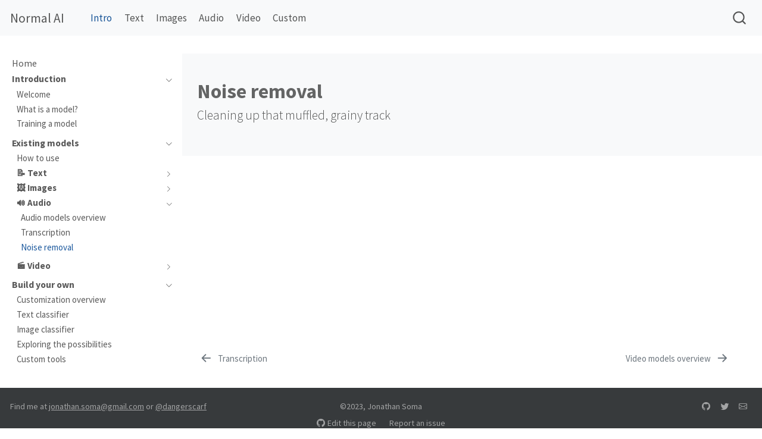

--- FILE ---
content_type: text/html; charset=utf-8
request_url: https://normalai.org/audio/removing-noise.html
body_size: 5770
content:
<!DOCTYPE html>
<html xmlns="http://www.w3.org/1999/xhtml" lang="en" xml:lang="en"><head>

<meta charset="utf-8">
<meta name="generator" content="quarto-1.3.361">

<meta name="viewport" content="width=device-width, initial-scale=1.0, user-scalable=yes">


<title>Normal AI - Noise removal</title>
<style>
code{white-space: pre-wrap;}
span.smallcaps{font-variant: small-caps;}
div.columns{display: flex; gap: min(4vw, 1.5em);}
div.column{flex: auto; overflow-x: auto;}
div.hanging-indent{margin-left: 1.5em; text-indent: -1.5em;}
ul.task-list{list-style: none;}
ul.task-list li input[type="checkbox"] {
  width: 0.8em;
  margin: 0 0.8em 0.2em -1em; /* quarto-specific, see https://github.com/quarto-dev/quarto-cli/issues/4556 */ 
  vertical-align: middle;
}
</style>


<script src="../site_libs/quarto-nav/quarto-nav.js"></script>
<script src="../site_libs/quarto-nav/headroom.min.js"></script>
<script src="../site_libs/clipboard/clipboard.min.js"></script>
<script src="../site_libs/quarto-search/autocomplete.umd.js"></script>
<script src="../site_libs/quarto-search/fuse.min.js"></script>
<script src="../site_libs/quarto-search/quarto-search.js"></script>
<meta name="quarto:offset" content="../">
<link href="../video/index.html" rel="next">
<link href="../audio/transcription.html" rel="prev">
<script src="../site_libs/quarto-html/quarto.js"></script>
<script src="../site_libs/quarto-html/popper.min.js"></script>
<script src="../site_libs/quarto-html/tippy.umd.min.js"></script>
<script src="../site_libs/quarto-html/anchor.min.js"></script>
<link href="../site_libs/quarto-html/tippy.css" rel="stylesheet">
<link href="../site_libs/quarto-html/quarto-syntax-highlighting.css" rel="stylesheet" id="quarto-text-highlighting-styles">
<script src="../site_libs/bootstrap/bootstrap.min.js"></script>
<link href="../site_libs/bootstrap/bootstrap-icons.css" rel="stylesheet">
<link href="../site_libs/bootstrap/bootstrap.min.css" rel="stylesheet" id="quarto-bootstrap" data-mode="light">
<script id="quarto-search-options" type="application/json">{
  "location": "navbar",
  "copy-button": false,
  "collapse-after": 3,
  "panel-placement": "end",
  "type": "overlay",
  "limit": 20,
  "language": {
    "search-no-results-text": "No results",
    "search-matching-documents-text": "matching documents",
    "search-copy-link-title": "Copy link to search",
    "search-hide-matches-text": "Hide additional matches",
    "search-more-match-text": "more match in this document",
    "search-more-matches-text": "more matches in this document",
    "search-clear-button-title": "Clear",
    "search-detached-cancel-button-title": "Cancel",
    "search-submit-button-title": "Submit",
    "search-label": "Search"
  }
}</script>
<script async="" src="https://www.googletagmanager.com/gtag/js?id=G-T8MPS78ZR0"></script>

<script type="text/javascript">

window.dataLayer = window.dataLayer || [];
function gtag(){dataLayer.push(arguments);}
gtag('js', new Date());
gtag('config', 'G-T8MPS78ZR0', { 'anonymize_ip': true});
</script>


<link rel="stylesheet" href="../static/style.css">
<meta property="og:title" content="Normal AI - Noise removal">
<meta property="og:description" content="Cleaning up that muffled, grainy track">
<meta property="og:image" content="https://normalai.org/audio/assets/conveyor.png">
<meta property="og:site-name" content="Normal AI">
<meta name="twitter:title" content="Normal AI - Noise removal">
<meta name="twitter:description" content="Cleaning up that muffled, grainy track">
<meta name="twitter:image" content="https://normalai.org/audio/assets/conveyor.png">
<meta name="twitter:creator" content="@dangerscarf">
<meta name="twitter:card" content="summary_large_image">
</head>

<body class="nav-sidebar docked nav-fixed fullcontent">

<div id="quarto-search-results"></div>
  <header id="quarto-header" class="headroom fixed-top">
    <nav class="navbar navbar-expand-lg navbar-dark ">
      <div class="navbar-container container-fluid">
      <div class="navbar-brand-container">
    <a class="navbar-brand" href="../index.html">
    <span class="navbar-title">Normal AI</span>
    </a>
  </div>
            <div id="quarto-search" class="" title="Search"></div>
          <button class="navbar-toggler" type="button" data-bs-toggle="collapse" data-bs-target="#navbarCollapse" aria-controls="navbarCollapse" aria-expanded="false" aria-label="Toggle navigation" onclick="if (window.quartoToggleHeadroom) { window.quartoToggleHeadroom(); }">
  <span class="navbar-toggler-icon"></span>
</button>
          <div class="collapse navbar-collapse" id="navbarCollapse">
            <ul class="navbar-nav navbar-nav-scroll me-auto">
  <li class="nav-item">
    <a class="nav-link active" href="../intro/index.html" rel="" target="" aria-current="page">
 <span class="menu-text">Intro</span></a>
  </li>  
  <li class="nav-item">
    <a class="nav-link" href="../text/index.html" rel="" target="">
 <span class="menu-text">Text</span></a>
  </li>  
  <li class="nav-item">
    <a class="nav-link" href="../images/index.html" rel="" target="">
 <span class="menu-text">Images</span></a>
  </li>  
  <li class="nav-item">
    <a class="nav-link" href="../audio/index.html" rel="" target="">
 <span class="menu-text">Audio</span></a>
  </li>  
  <li class="nav-item">
    <a class="nav-link" href="../video/index.html" rel="" target="">
 <span class="menu-text">Video</span></a>
  </li>  
  <li class="nav-item">
    <a class="nav-link" href="../diy/index.html" rel="" target="">
 <span class="menu-text">Custom</span></a>
  </li>  
</ul>
            <div class="quarto-navbar-tools ms-auto">
</div>
          </div> <!-- /navcollapse -->
      </div> <!-- /container-fluid -->
    </nav>
  <nav class="quarto-secondary-nav">
    <div class="container-fluid d-flex">
      <button type="button" class="quarto-btn-toggle btn" data-bs-toggle="collapse" data-bs-target="#quarto-sidebar,#quarto-sidebar-glass" aria-controls="quarto-sidebar" aria-expanded="false" aria-label="Toggle sidebar navigation" onclick="if (window.quartoToggleHeadroom) { window.quartoToggleHeadroom(); }">
        <i class="bi bi-layout-text-sidebar-reverse"></i>
      </button>
      <nav class="quarto-page-breadcrumbs" aria-label="breadcrumb"><ol class="breadcrumb"><li class="breadcrumb-item"><a href="../existing-models.html">Existing models</a></li><li class="breadcrumb-item"><a href="../audio/index.html">🔊 Audio</a></li><li class="breadcrumb-item"><a href="../audio/removing-noise.html">Noise removal</a></li></ol></nav>
      <a class="flex-grow-1" role="button" data-bs-toggle="collapse" data-bs-target="#quarto-sidebar,#quarto-sidebar-glass" aria-controls="quarto-sidebar" aria-expanded="false" aria-label="Toggle sidebar navigation" onclick="if (window.quartoToggleHeadroom) { window.quartoToggleHeadroom(); }">      
      </a>
    </div>
  </nav>
</header>
<!-- content -->
<div id="quarto-content" class="quarto-container page-columns page-rows-contents page-layout-article page-navbar">
<!-- sidebar -->
  <nav id="quarto-sidebar" class="sidebar collapse collapse-horizontal sidebar-navigation docked overflow-auto">
    <div class="sidebar-menu-container"> 
    <ul class="list-unstyled mt-1">
        <li class="sidebar-item">
  <div class="sidebar-item-container"> 
  <a href="../index.html" class="sidebar-item-text sidebar-link">
 <span class="menu-text">Home</span></a>
  </div>
</li>
        <li class="sidebar-item sidebar-item-section">
      <div class="sidebar-item-container"> 
            <a class="sidebar-item-text sidebar-link text-start" data-bs-toggle="collapse" data-bs-target="#quarto-sidebar-section-1" aria-expanded="true">
 <span class="menu-text">Introduction</span></a>
          <a class="sidebar-item-toggle text-start" data-bs-toggle="collapse" data-bs-target="#quarto-sidebar-section-1" aria-expanded="true" aria-label="Toggle section">
            <i class="bi bi-chevron-right ms-2"></i>
          </a> 
      </div>
      <ul id="quarto-sidebar-section-1" class="collapse list-unstyled sidebar-section depth1 show">  
          <li class="sidebar-item">
  <div class="sidebar-item-container"> 
  <a href="../intro/index.html" class="sidebar-item-text sidebar-link">
 <span class="menu-text">Welcome</span></a>
  </div>
</li>
          <li class="sidebar-item">
  <div class="sidebar-item-container"> 
  <a href="../intro/models.html" class="sidebar-item-text sidebar-link">
 <span class="menu-text">What is a model?</span></a>
  </div>
</li>
          <li class="sidebar-item">
  <div class="sidebar-item-container"> 
  <a href="../intro/fine-tune-model.html" class="sidebar-item-text sidebar-link">
 <span class="menu-text">Training a model</span></a>
  </div>
</li>
      </ul>
  </li>
        <li class="sidebar-item sidebar-item-section">
      <div class="sidebar-item-container"> 
            <a class="sidebar-item-text sidebar-link text-start" data-bs-toggle="collapse" data-bs-target="#quarto-sidebar-section-2" aria-expanded="true">
 <span class="menu-text">Existing models</span></a>
          <a class="sidebar-item-toggle text-start" data-bs-toggle="collapse" data-bs-target="#quarto-sidebar-section-2" aria-expanded="true" aria-label="Toggle section">
            <i class="bi bi-chevron-right ms-2"></i>
          </a> 
      </div>
      <ul id="quarto-sidebar-section-2" class="collapse list-unstyled sidebar-section depth1 show">  
          <li class="sidebar-item">
  <div class="sidebar-item-container"> 
  <a href="../existing-models.html" class="sidebar-item-text sidebar-link">
 <span class="menu-text">How to use</span></a>
  </div>
</li>
          <li class="sidebar-item sidebar-item-section">
      <div class="sidebar-item-container"> 
            <a class="sidebar-item-text sidebar-link text-start collapsed" data-bs-toggle="collapse" data-bs-target="#quarto-sidebar-section-3" aria-expanded="false">
 <span class="menu-text">📝 Text</span></a>
          <a class="sidebar-item-toggle text-start collapsed" data-bs-toggle="collapse" data-bs-target="#quarto-sidebar-section-3" aria-expanded="false" aria-label="Toggle section">
            <i class="bi bi-chevron-right ms-2"></i>
          </a> 
      </div>
      <ul id="quarto-sidebar-section-3" class="collapse list-unstyled sidebar-section depth2 ">  
          <li class="sidebar-item">
  <div class="sidebar-item-container"> 
  <a href="../text/index.html" class="sidebar-item-text sidebar-link">
 <span class="menu-text">Text models overview</span></a>
  </div>
</li>
          <li class="sidebar-item">
  <div class="sidebar-item-container"> 
  <a href="../text/text-classification.html" class="sidebar-item-text sidebar-link">
 <span class="menu-text">Classifying</span></a>
  </div>
</li>
          <li class="sidebar-item">
  <div class="sidebar-item-container"> 
  <a href="../text/named-entity-recognition.html" class="sidebar-item-text sidebar-link">
 <span class="menu-text">Extracting people and organizations</span></a>
  </div>
</li>
          <li class="sidebar-item">
  <div class="sidebar-item-container"> 
  <a href="../text/document-similarity.html" class="sidebar-item-text sidebar-link">
 <span class="menu-text">Document similarity</span></a>
  </div>
</li>
          <li class="sidebar-item">
  <div class="sidebar-item-container"> 
  <a href="../text/asking-pdfs-questions.html" class="sidebar-item-text sidebar-link">
 <span class="menu-text">Asking PDFs questions</span></a>
  </div>
</li>
          <li class="sidebar-item">
  <div class="sidebar-item-container"> 
  <a href="../text/asking-documents-questions.html" class="sidebar-item-text sidebar-link">
 <span class="menu-text">Asking documents questions</span></a>
  </div>
</li>
      </ul>
  </li>
          <li class="sidebar-item sidebar-item-section">
      <div class="sidebar-item-container"> 
            <a class="sidebar-item-text sidebar-link text-start collapsed" data-bs-toggle="collapse" data-bs-target="#quarto-sidebar-section-4" aria-expanded="false">
 <span class="menu-text">🖼️ Images</span></a>
          <a class="sidebar-item-toggle text-start collapsed" data-bs-toggle="collapse" data-bs-target="#quarto-sidebar-section-4" aria-expanded="false" aria-label="Toggle section">
            <i class="bi bi-chevron-right ms-2"></i>
          </a> 
      </div>
      <ul id="quarto-sidebar-section-4" class="collapse list-unstyled sidebar-section depth2 ">  
          <li class="sidebar-item">
  <div class="sidebar-item-container"> 
  <a href="../images/index.html" class="sidebar-item-text sidebar-link">
 <span class="menu-text">Image models overview</span></a>
  </div>
</li>
          <li class="sidebar-item">
  <div class="sidebar-item-container"> 
  <a href="../images/image-classification.html" class="sidebar-item-text sidebar-link">
 <span class="menu-text">Classifying</span></a>
  </div>
</li>
          <li class="sidebar-item">
  <div class="sidebar-item-container"> 
  <a href="../images/vqa.html" class="sidebar-item-text sidebar-link">
 <span class="menu-text">Asking questions</span></a>
  </div>
</li>
          <li class="sidebar-item">
  <div class="sidebar-item-container"> 
  <a href="../images/instance-segmentation.html" class="sidebar-item-text sidebar-link">
 <span class="menu-text">Counting things</span></a>
  </div>
</li>
          <li class="sidebar-item">
  <div class="sidebar-item-container"> 
  <a href="../images/semantic-segmentation.html" class="sidebar-item-text sidebar-link">
 <span class="menu-text">Measuring amounts</span></a>
  </div>
</li>
          <li class="sidebar-item">
  <div class="sidebar-item-container"> 
  <a href="../images/image-description.html" class="sidebar-item-text sidebar-link">
 <span class="menu-text">Describing images</span></a>
  </div>
</li>
      </ul>
  </li>
          <li class="sidebar-item sidebar-item-section">
      <div class="sidebar-item-container"> 
            <a class="sidebar-item-text sidebar-link text-start" data-bs-toggle="collapse" data-bs-target="#quarto-sidebar-section-5" aria-expanded="true">
 <span class="menu-text">🔊 Audio</span></a>
          <a class="sidebar-item-toggle text-start" data-bs-toggle="collapse" data-bs-target="#quarto-sidebar-section-5" aria-expanded="true" aria-label="Toggle section">
            <i class="bi bi-chevron-right ms-2"></i>
          </a> 
      </div>
      <ul id="quarto-sidebar-section-5" class="collapse list-unstyled sidebar-section depth2 show">  
          <li class="sidebar-item">
  <div class="sidebar-item-container"> 
  <a href="../audio/index.html" class="sidebar-item-text sidebar-link">
 <span class="menu-text">Audio models overview</span></a>
  </div>
</li>
          <li class="sidebar-item">
  <div class="sidebar-item-container"> 
  <a href="../audio/transcription.html" class="sidebar-item-text sidebar-link">
 <span class="menu-text">Transcription</span></a>
  </div>
</li>
          <li class="sidebar-item">
  <div class="sidebar-item-container"> 
  <a href="../audio/removing-noise.html" class="sidebar-item-text sidebar-link active">
 <span class="menu-text">Noise removal</span></a>
  </div>
</li>
      </ul>
  </li>
          <li class="sidebar-item sidebar-item-section">
      <div class="sidebar-item-container"> 
            <a class="sidebar-item-text sidebar-link text-start collapsed" data-bs-toggle="collapse" data-bs-target="#quarto-sidebar-section-6" aria-expanded="false">
 <span class="menu-text">🎬 Video</span></a>
          <a class="sidebar-item-toggle text-start collapsed" data-bs-toggle="collapse" data-bs-target="#quarto-sidebar-section-6" aria-expanded="false" aria-label="Toggle section">
            <i class="bi bi-chevron-right ms-2"></i>
          </a> 
      </div>
      <ul id="quarto-sidebar-section-6" class="collapse list-unstyled sidebar-section depth2 ">  
          <li class="sidebar-item">
  <div class="sidebar-item-container"> 
  <a href="../video/index.html" class="sidebar-item-text sidebar-link">
 <span class="menu-text">Video models overview</span></a>
  </div>
</li>
      </ul>
  </li>
      </ul>
  </li>
        <li class="sidebar-item sidebar-item-section">
      <div class="sidebar-item-container"> 
            <a class="sidebar-item-text sidebar-link text-start" data-bs-toggle="collapse" data-bs-target="#quarto-sidebar-section-7" aria-expanded="true">
 <span class="menu-text">Build your own</span></a>
          <a class="sidebar-item-toggle text-start" data-bs-toggle="collapse" data-bs-target="#quarto-sidebar-section-7" aria-expanded="true" aria-label="Toggle section">
            <i class="bi bi-chevron-right ms-2"></i>
          </a> 
      </div>
      <ul id="quarto-sidebar-section-7" class="collapse list-unstyled sidebar-section depth1 show">  
          <li class="sidebar-item">
  <div class="sidebar-item-container"> 
  <a href="../diy/index.html" class="sidebar-item-text sidebar-link">
 <span class="menu-text">Customization overview</span></a>
  </div>
</li>
          <li class="sidebar-item">
  <div class="sidebar-item-container"> 
  <a href="../diy/text-classification.html" class="sidebar-item-text sidebar-link">
 <span class="menu-text">Text classifier</span></a>
  </div>
</li>
          <li class="sidebar-item">
  <div class="sidebar-item-container"> 
  <a href="../diy/image-classification.html" class="sidebar-item-text sidebar-link">
 <span class="menu-text">Image classifier</span></a>
  </div>
</li>
          <li class="sidebar-item">
  <div class="sidebar-item-container"> 
  <a href="../diy/research.html" class="sidebar-item-text sidebar-link">
 <span class="menu-text">Exploring the possibilities</span></a>
  </div>
</li>
          <li class="sidebar-item">
  <div class="sidebar-item-container"> 
  <a href="../diy/custom.html" class="sidebar-item-text sidebar-link">
 <span class="menu-text">Custom tools</span></a>
  </div>
</li>
      </ul>
  </li>
    </ul>
    </div>
</nav>
<div id="quarto-sidebar-glass" data-bs-toggle="collapse" data-bs-target="#quarto-sidebar,#quarto-sidebar-glass"></div>
<!-- margin-sidebar -->
    
<!-- main -->
<main class="content page-columns page-full" id="quarto-document-content">

<header id="title-block-header" class="quarto-title-block default page-columns page-full">
    
    <div class="quarto-title-banner page-columns page-full">
      <div class="quarto-title column-body">
        <h1 class="title">Noise removal</h1>
                <p class="subtitle lead">Cleaning up that muffled, grainy track</p>
                              </div>
    </div>
      
    
    <div class="quarto-title-meta">

        
      
        
      </div>
      
    
    </header>
  




</main> <!-- /main -->
<script id="quarto-html-after-body" type="application/javascript">
window.document.addEventListener("DOMContentLoaded", function (event) {
  const toggleBodyColorMode = (bsSheetEl) => {
    const mode = bsSheetEl.getAttribute("data-mode");
    const bodyEl = window.document.querySelector("body");
    if (mode === "dark") {
      bodyEl.classList.add("quarto-dark");
      bodyEl.classList.remove("quarto-light");
    } else {
      bodyEl.classList.add("quarto-light");
      bodyEl.classList.remove("quarto-dark");
    }
  }
  const toggleBodyColorPrimary = () => {
    const bsSheetEl = window.document.querySelector("link#quarto-bootstrap");
    if (bsSheetEl) {
      toggleBodyColorMode(bsSheetEl);
    }
  }
  toggleBodyColorPrimary();  
  const icon = "";
  const anchorJS = new window.AnchorJS();
  anchorJS.options = {
    placement: 'right',
    icon: icon
  };
  anchorJS.add('.anchored');
  const isCodeAnnotation = (el) => {
    for (const clz of el.classList) {
      if (clz.startsWith('code-annotation-')) {                     
        return true;
      }
    }
    return false;
  }
  const clipboard = new window.ClipboardJS('.code-copy-button', {
    text: function(trigger) {
      const codeEl = trigger.previousElementSibling.cloneNode(true);
      for (const childEl of codeEl.children) {
        if (isCodeAnnotation(childEl)) {
          childEl.remove();
        }
      }
      return codeEl.innerText;
    }
  });
  clipboard.on('success', function(e) {
    // button target
    const button = e.trigger;
    // don't keep focus
    button.blur();
    // flash "checked"
    button.classList.add('code-copy-button-checked');
    var currentTitle = button.getAttribute("title");
    button.setAttribute("title", "Copied!");
    let tooltip;
    if (window.bootstrap) {
      button.setAttribute("data-bs-toggle", "tooltip");
      button.setAttribute("data-bs-placement", "left");
      button.setAttribute("data-bs-title", "Copied!");
      tooltip = new bootstrap.Tooltip(button, 
        { trigger: "manual", 
          customClass: "code-copy-button-tooltip",
          offset: [0, -8]});
      tooltip.show();    
    }
    setTimeout(function() {
      if (tooltip) {
        tooltip.hide();
        button.removeAttribute("data-bs-title");
        button.removeAttribute("data-bs-toggle");
        button.removeAttribute("data-bs-placement");
      }
      button.setAttribute("title", currentTitle);
      button.classList.remove('code-copy-button-checked');
    }, 1000);
    // clear code selection
    e.clearSelection();
  });
  function tippyHover(el, contentFn) {
    const config = {
      allowHTML: true,
      content: contentFn,
      maxWidth: 500,
      delay: 100,
      arrow: false,
      appendTo: function(el) {
          return el.parentElement;
      },
      interactive: true,
      interactiveBorder: 10,
      theme: 'quarto',
      placement: 'bottom-start'
    };
    window.tippy(el, config); 
  }
  const noterefs = window.document.querySelectorAll('a[role="doc-noteref"]');
  for (var i=0; i<noterefs.length; i++) {
    const ref = noterefs[i];
    tippyHover(ref, function() {
      // use id or data attribute instead here
      let href = ref.getAttribute('data-footnote-href') || ref.getAttribute('href');
      try { href = new URL(href).hash; } catch {}
      const id = href.replace(/^#\/?/, "");
      const note = window.document.getElementById(id);
      return note.innerHTML;
    });
  }
      let selectedAnnoteEl;
      const selectorForAnnotation = ( cell, annotation) => {
        let cellAttr = 'data-code-cell="' + cell + '"';
        let lineAttr = 'data-code-annotation="' +  annotation + '"';
        const selector = 'span[' + cellAttr + '][' + lineAttr + ']';
        return selector;
      }
      const selectCodeLines = (annoteEl) => {
        const doc = window.document;
        const targetCell = annoteEl.getAttribute("data-target-cell");
        const targetAnnotation = annoteEl.getAttribute("data-target-annotation");
        const annoteSpan = window.document.querySelector(selectorForAnnotation(targetCell, targetAnnotation));
        const lines = annoteSpan.getAttribute("data-code-lines").split(",");
        const lineIds = lines.map((line) => {
          return targetCell + "-" + line;
        })
        let top = null;
        let height = null;
        let parent = null;
        if (lineIds.length > 0) {
            //compute the position of the single el (top and bottom and make a div)
            const el = window.document.getElementById(lineIds[0]);
            top = el.offsetTop;
            height = el.offsetHeight;
            parent = el.parentElement.parentElement;
          if (lineIds.length > 1) {
            const lastEl = window.document.getElementById(lineIds[lineIds.length - 1]);
            const bottom = lastEl.offsetTop + lastEl.offsetHeight;
            height = bottom - top;
          }
          if (top !== null && height !== null && parent !== null) {
            // cook up a div (if necessary) and position it 
            let div = window.document.getElementById("code-annotation-line-highlight");
            if (div === null) {
              div = window.document.createElement("div");
              div.setAttribute("id", "code-annotation-line-highlight");
              div.style.position = 'absolute';
              parent.appendChild(div);
            }
            div.style.top = top - 2 + "px";
            div.style.height = height + 4 + "px";
            let gutterDiv = window.document.getElementById("code-annotation-line-highlight-gutter");
            if (gutterDiv === null) {
              gutterDiv = window.document.createElement("div");
              gutterDiv.setAttribute("id", "code-annotation-line-highlight-gutter");
              gutterDiv.style.position = 'absolute';
              const codeCell = window.document.getElementById(targetCell);
              const gutter = codeCell.querySelector('.code-annotation-gutter');
              gutter.appendChild(gutterDiv);
            }
            gutterDiv.style.top = top - 2 + "px";
            gutterDiv.style.height = height + 4 + "px";
          }
          selectedAnnoteEl = annoteEl;
        }
      };
      const unselectCodeLines = () => {
        const elementsIds = ["code-annotation-line-highlight", "code-annotation-line-highlight-gutter"];
        elementsIds.forEach((elId) => {
          const div = window.document.getElementById(elId);
          if (div) {
            div.remove();
          }
        });
        selectedAnnoteEl = undefined;
      };
      // Attach click handler to the DT
      const annoteDls = window.document.querySelectorAll('dt[data-target-cell]');
      for (const annoteDlNode of annoteDls) {
        annoteDlNode.addEventListener('click', (event) => {
          const clickedEl = event.target;
          if (clickedEl !== selectedAnnoteEl) {
            unselectCodeLines();
            const activeEl = window.document.querySelector('dt[data-target-cell].code-annotation-active');
            if (activeEl) {
              activeEl.classList.remove('code-annotation-active');
            }
            selectCodeLines(clickedEl);
            clickedEl.classList.add('code-annotation-active');
          } else {
            // Unselect the line
            unselectCodeLines();
            clickedEl.classList.remove('code-annotation-active');
          }
        });
      }
  const findCites = (el) => {
    const parentEl = el.parentElement;
    if (parentEl) {
      const cites = parentEl.dataset.cites;
      if (cites) {
        return {
          el,
          cites: cites.split(' ')
        };
      } else {
        return findCites(el.parentElement)
      }
    } else {
      return undefined;
    }
  };
  var bibliorefs = window.document.querySelectorAll('a[role="doc-biblioref"]');
  for (var i=0; i<bibliorefs.length; i++) {
    const ref = bibliorefs[i];
    const citeInfo = findCites(ref);
    if (citeInfo) {
      tippyHover(citeInfo.el, function() {
        var popup = window.document.createElement('div');
        citeInfo.cites.forEach(function(cite) {
          var citeDiv = window.document.createElement('div');
          citeDiv.classList.add('hanging-indent');
          citeDiv.classList.add('csl-entry');
          var biblioDiv = window.document.getElementById('ref-' + cite);
          if (biblioDiv) {
            citeDiv.innerHTML = biblioDiv.innerHTML;
          }
          popup.appendChild(citeDiv);
        });
        return popup.innerHTML;
      });
    }
  }
});
</script>
<nav class="page-navigation">
  <div class="nav-page nav-page-previous">
      <a href="../audio/transcription.html" class="pagination-link">
        <i class="bi bi-arrow-left-short"></i> <span class="nav-page-text">Transcription</span>
      </a>          
  </div>
  <div class="nav-page nav-page-next">
      <a href="../video/index.html" class="pagination-link">
        <span class="nav-page-text">Video models overview</span> <i class="bi bi-arrow-right-short"></i>
      </a>
  </div>
</nav>
</div> <!-- /content -->
<footer class="footer">
  <div class="nav-footer">
    <div class="nav-footer-left">Find me at <a href="mailto:jonathan.soma@gmail.com">jonathan.soma@gmail.com</a> or <a href="https://twitter.com/dangerscarf"><span class="citation" data-cites="dangerscarf">@dangerscarf</span></a></div>   
    <div class="nav-footer-center">©2023, Jonathan Soma<div class="toc-actions"><div><i class="bi bi-github"></i></div><div class="action-links"><p><a href="https://github.com/jsoma/normal-ai/edit/main/audio/removing-noise.qmd" class="toc-action">Edit this page</a></p><p><a href="https://github.com/jsoma/normal-ai/issues/new" class="toc-action">Report an issue</a></p></div></div></div>
    <div class="nav-footer-right">
      <ul class="footer-items list-unstyled">
    <li class="nav-item compact">
    <a class="nav-link" href="https://github.com/jsoma">
      <i class="bi bi-github" role="img">
</i> 
    </a>
  </li>  
    <li class="nav-item compact">
    <a class="nav-link" href="https://twitter.com/dangerscarf">
      <i class="bi bi-twitter" role="img">
</i> 
    </a>
  </li>  
    <li class="nav-item compact">
    <a class="nav-link" href="mailto:jonathan.soma@gmail.com">
      <i class="bi bi-envelope" role="img">
</i> 
    </a>
  </li>  
</ul>
    </div>
  </div>
</footer>



</body></html>

--- FILE ---
content_type: text/css; charset=utf-8
request_url: https://normalai.org/static/style.css
body_size: -234
content:
[data-bs-toggle="collapse"] {
    font-weight: bold;
}

code.sourceCode {
    font-size: 0.875em !important;
}

.cell-output table {
    font-size: 0.75em;
}

/* tr > th:first-child {
    display: none;
} */

.cell-output {
    margin-bottom: 0;
    padding: 0.4em;
}

.cell-output-stderr {
    background-color: #ff808084;
}

.cell {
    margin-bottom: 1rem;
}

.cell-output pre code {
    white-space: pre-wrap;
}

.cell-output pre {
    margin-bottom: 0;
}

.cell-code.sourceCode {
    margin-bottom: 0;
}

.blank.level0, .row_heading.level0 {
    display: none;
}